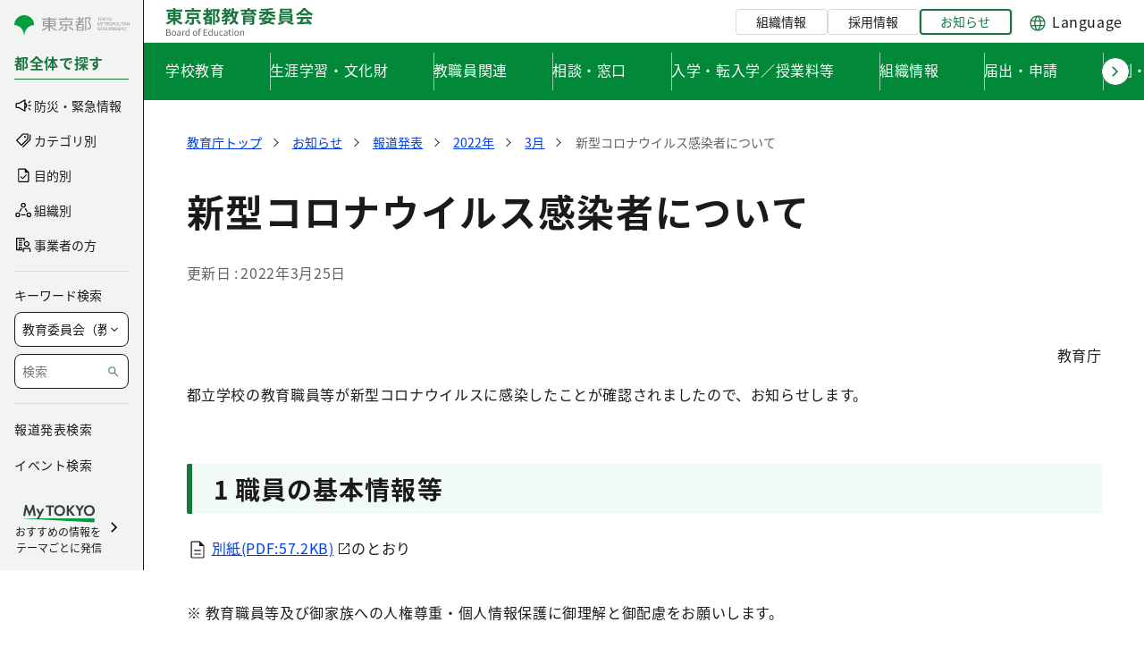

--- FILE ---
content_type: text/css;charset=UTF-8
request_url: https://www.kyoiku.metro.tokyo.lg.jp/o/frontend-js-aui-web/alloy_ui.css?&mac=favIEq7hPo8AEd6k+N5OVADEEls=&browserId=chrome&languageId=ja_JP&minifierType=css&themeId=mytokyo_WAR_KyoikuTheme
body_size: -60
content:
/*1766034024000*/
#yui3-css-stamp {
	position: absolute !important;
	visibility: hidden !important;
}

--- FILE ---
content_type: application/javascript
request_url: https://www.kyoiku.metro.tokyo.lg.jp/documents/d/global/common-js
body_size: 4043
content:
(()=>{"use strict";const e=(e,t)=>{let o=null;return function(){window.clearTimeout(o),o=window.setTimeout((()=>{e.apply(this,arguments)}),t)}},t=async(e=0)=>{await new Promise((function(t){setTimeout((()=>{t()}),e)}))},o='[data-header-menu-ui="header"]',r='[data-header-menu-ui="menu"]',n='[data-header-menu-ui="header-bureau"]',a='[data-header-menu-ui="header-bureau-s-top"]',s='[data-header-menu-ui="header-bureau-inner"]',i='[data-header-layout="special"]',d='[data-header-bureau-layout="special"]',c='[data-header-layout="template-ag"]',l="pc",u="tablet",h="sp",m=521,y=961,f=window.matchMedia(`screen and (min-width: ${m}px)`),w=window.matchMedia(`screen and (min-width: ${y}px)`);let b;const g=()=>{b=w.matches?l:f.matches?u:h};g(),w.addEventListener("change",g),f.addEventListener("change",g);const p=()=>b,k=()=>{const e=document.querySelector(o),t=document.querySelector(n),r=document.querySelector(a),s=p();return s===h||s===u?e.offsetHeight+r.offsetHeight:t.offsetHeight},A=()=>!!document.querySelector(i)&&!!document.querySelector(d),L=()=>!!document.querySelector(c)&&!!document.querySelector(c);let S;const v=()=>{const e=k();document.body.style.setProperty("--metrotokyo-header-js-height",e+"px")},E=()=>{document.body.style.setProperty("--metrotokyo-header-js-inner-height",document.querySelector(s).offsetHeight+"px")},M=()=>{S=A()||L(),v(),S&&E(),(()=>{const t=document.querySelector(o),r=document.querySelector(n),a=e(S?()=>{v(),E()}:()=>{v()},200),s=new ResizeObserver(a);s.observe(t),s.observe(r)})()},T="FIXED",q="ABSOLUTE",C="SHOW",x="HIDE";let $,I,D,P,R,O,H=q,N=C;const _=e=>{if(window.MetroTokyo.Module.Scroll.isLock)return;const t=p(),o=t===h||t===u,r=window.scrollY;if("open"===R.dataset.headerMenuState)return;if("open"===O.dataset.headerMenuState)return;const n=k();if(H===q&&r>n?(H=T,O.dataset.headerPosition="fixed",P.dataset.headerPosition=o?"fixed":"absolute"):H===T&&r<=n&&(H=q,O.dataset.headerPosition="absolute",o&&(P.dataset.headerPosition="absolute")),r>$)N===C&&(N=x,O.removeAttribute("data-header-is-show"),o&&P.removeAttribute("data-header-is-show"));else{const e=2*n;N===x&&r>e?(N=C,O.setAttribute("data-header-is-show",""),o&&P.setAttribute("data-header-is-show","")):N===C&&r<e&&(N=x,O.removeAttribute("data-header-is-show"),o&&P.removeAttribute("data-header-is-show",""))}$=r},U=e=>{if(window.MetroTokyo.Module.Scroll.isLock)return;const t=p(),o=t===h||t===u,r=window.scrollY;if("open"===O.dataset.headerMenuState)return;const n=k();if(H===q&&r>n?(H=T,O.dataset.headerPosition="fixed",P.dataset.headerPosition="fixed"):H===T&&r<=n&&(H=q,O.dataset.headerPosition="absolute",P.dataset.headerPosition="absolute"),r>$)N===C&&(N=x,P.removeAttribute("data-header-is-show",""),O.removeAttribute("data-header-is-show"),o&&P.removeAttribute("data-header-is-show"));else{const e=2*n;N===x&&r>e?(N=C,O.setAttribute("data-header-is-show",""),P.setAttribute("data-header-is-show","")):N===C&&r<e&&(N=x,P.removeAttribute("data-header-is-show",""),O.removeAttribute("data-header-is-show",""))}$=r},B=()=>{P=document.querySelector(o),R=document.querySelector(r),O=document.querySelector(n),I=A(),D=L(),I||D?window.addEventListener("scroll",U,{passive:!0}):window.addEventListener("scroll",_,{passive:!0})},j=async e=>{document.body.querySelectorAll(`[data-accordion-trigger][aria-controls="${e}"]`).forEach((e=>{e.setAttribute("aria-expanded","true")}));const o=document.getElementById(e);o.hidden=!1;const r=o.scrollHeight;o.style.height="0px",await t(0),o.style.height=`${r}px`,o.dataset.accordionState="open"},W=async e=>{document.body.querySelectorAll(`[data-accordion-trigger][aria-controls="${e}"]`).forEach((e=>{e.setAttribute("aria-expanded","false")}));const o=document.getElementById(e);o.style.height=`${o.offsetHeight}px`,o.dataset.accordionState="close",await t(0),o.style.height="0px"},G=async e=>{document.body.querySelectorAll(`[data-accordion-trigger][data-accordion-group-id="${e}"]`).forEach((e=>{if("true"===e.getAttribute("aria-expanded"))return;const t=e.getAttribute("aria-controls");j(t)}))},K=async e=>{document.body.querySelectorAll(`[data-accordion-trigger][data-accordion-group-id="${e}"]`).forEach((e=>{if("false"===e.getAttribute("aria-expanded"))return;const t=e.getAttribute("aria-controls");W(t)}))},V=e=>{const t=e.target.closest("[data-accordion-trigger]"),o=e.target.closest("[data-accordion-close]");if(!t&&!o)return;if(o){const e=o.getAttribute("aria-controls");return void W(e)}const r=t.getAttribute("aria-controls");"false"===t.getAttribute("aria-expanded")?j(r):W(r)},Y=e=>{const t=e.target;"height"===e.propertyName&&t.dataset.accordionState&&("close"===t.dataset.accordionState&&(t.hidden=!0),t.style.height="")},z=()=>{document.body.addEventListener("click",V),document.body.addEventListener("transitionend",Y)},X=document.body&&document.body.classList&&document.body.classList.contains("has-edit-mode-menu"),F=(e(),'[data-tab-menu-ui="container"]'),J='[data-tab-menu-ui="track"]',Q='[data-tab-menu-ui="control"]',Z='[data-tab-menu-ui="prev"]',ee='[data-tab-menu-ui="next"]',te='[data-tab-menu-ui="tab"]',oe=e=>{const t=p();return Number(t===h||t===u?e.dataset.tabMenuScrollAmountS:e.dataset.tabMenuScrollAmountLg)},re=e=>{const t=e.querySelector(J),o=e.querySelector(Z),r=e.querySelector(ee);let n,a;(window.MetroTokyo.Config.MachineTranslationDirRtlLangList||[]).includes((()=>{const e=window.MetroTokyo.Config.MachineTranslationUserCode||"";return(new window.MetroTokyo.Class.CookieUtility).getValue(`${e}_TLANG`)})())?(n=Math.abs(Math.abs(t.scrollLeft)+t.clientWidth-t.scrollWidth)<=1,a=Math.abs(t.scrollLeft)<=1):(n=0===t.scrollLeft,a=Math.abs(t.scrollLeft+t.clientWidth-t.scrollWidth)<=1),n?n&&(o.disabled=!0):o.disabled=!1,a?a&&(r.disabled=!0):r.disabled=!1},ne=e=>{const t=e.querySelector(Q),o=e.querySelector(J),r=p();"sp"!==r&&"tablet"!==r?o.clientWidth===o.scrollWidth?t.hidden=!0:(t.hidden=!1,re(e)):t.hidden=!0},ae=e=>{if(X)return;const t=e.target.closest(J);t&&((e,t,o)=>{const{key:r}=e,n=t.querySelectorAll(o),a=[...n],s=o.map((e=>e+":focus")),i=t.querySelector(s),d=a.indexOf(i);"ArrowRight"!==r&&"Right"!==r||(e.preventDefault(),d===n.length-1?n[0].focus():n[d+1].focus()),"ArrowLeft"!==r&&"Left"!==r||(e.preventDefault(),0===d?n[n.length-1].focus():n[d-1].focus())})(e,t,[te])},se=e=>{const t=e.target.closest(Z),o=e.target.closest(ee);t&&(e=>{const t=e.target.closest(F).querySelector(J);t.scrollLeft=t.scrollLeft-oe(t)})(e),o&&(e=>{const t=e.target.closest(F).querySelector(J);t.scrollLeft=t.scrollLeft+oe(t)})(e)},ie=()=>{document.body.querySelectorAll(F).forEach((t=>{(t=>{const o=e(ne,200),r=new ResizeObserver((()=>{o(t)})),n=t.querySelector(J);r.observe(n)})(t),ne(t)})),document.body.addEventListener("click",se),document.body.addEventListener("keydown",ae),document.body.querySelectorAll(J).forEach((t=>{const o=t.closest(F),r=e(re,200);t.addEventListener("scroll",(()=>{r(o)}))}))},de=document.body&&document.body.classList&&document.body.classList.contains("has-edit-mode-menu"),ce='[data-tab-menu-justify-ui="track"]',le='[data-tab-menu-justify-ui="tab"]',ue=e=>{if(de)return;const t=e.target.closest(ce);t&&((e,t,o)=>{const{key:r}=e,n=t.querySelectorAll(o),a=[...n],s=o.map((e=>e+":focus")),i=t.querySelector(s),d=a.indexOf(i);"ArrowRight"!==r&&"Right"!==r||(e.preventDefault(),d===n.length-1?n[0].focus():n[d+1].focus()),"ArrowLeft"!==r&&"Left"!==r||(e.preventDefault(),0===d?n[n.length-1].focus():n[d-1].focus())})(e,t,[le])},he=()=>{document.body.addEventListener("keydown",ue)},me=document.body&&document.body.classList&&document.body.classList.contains("has-edit-mode-menu"),ye='[data-tablist-ui="container"]',fe='[data-tablist-ui="tablist"]',we='[data-tablist-ui="tab"]',be='[data-tablist-ui="tabpanel"]',ge=e=>{const t=e.querySelectorAll(be),o=e.querySelectorAll(we);t.forEach((e=>{e.hidden=!0})),o.forEach((e=>{if("true"===e.getAttribute("aria-selected")){const t=e.getAttribute("aria-controls");document.getElementById(t).hidden=!1}}))},pe=e=>{if(me)return;const t=e.target.closest(fe);t&&((e,t,o)=>{const{key:r}=e,n=t.querySelectorAll(o),a=[...n],s=o.map((e=>e+":focus")),i=t.querySelector(s),d=a.indexOf(i);"ArrowRight"!==r&&"Right"!==r||(e.preventDefault(),d===n.length-1?n[0].focus():n[d+1].focus()),"ArrowLeft"!==r&&"Left"!==r||(e.preventDefault(),0===d?n[n.length-1].focus():n[d-1].focus())})(e,t,[we])},ke=e=>{const t=e.target.closest(we);t&&(e=>{const t=e.closest(ye).querySelectorAll(we),o=e.closest(ye);t.forEach((e=>{e.setAttribute("aria-selected","false"),e.setAttribute("aria-expanded","false"),e.tabIndex=-1})),e.setAttribute("aria-selected","true"),e.setAttribute("aria-expanded","true"),e.tabIndex=0,ge(o)})(t)},Ae=()=>{document.body.querySelectorAll(ye).forEach((e=>{ge(e)})),document.body.addEventListener("click",ke),document.body.addEventListener("keydown",pe)},Le={isLock:!1,lockedElementIds:[],LOCK_CLASS_NAME:"scroll-lock",lock:function(e){if(!e)return this.isLock;return-1!==this.lockedElementIds.findIndex((t=>t===e))||(this.lockedElementIds.push(e),this.isLock=!!this.lockedElementIds.length,document.documentElement.classList.add(this.LOCK_CLASS_NAME)),this.isLock},unlock:function(e){if(!e)return this.isLock;const t=this.lockedElementIds.findIndex((t=>t===e));return-1!==t&&this.lockedElementIds.splice(t,1),this.isLock=!!this.lockedElementIds.length,this.isLock||document.documentElement.classList.remove(this.LOCK_CLASS_NAME),this.isLock},goTo:async function(e){return new Promise((t=>{const o=(e,t)=>{Math.abs(window.scrollY-t)<=1||window.innerHeight+window.scrollY>=document.body.offsetHeight?e():requestAnimationFrame((()=>o(e,t)))};try{const r=(()=>{if("number"==typeof e)return e;if("string"==typeof e){const t=document.getElementById(e);if(t)return t.offsetTop;throw new Error("Element with the specified ID was not found.")}if(e instanceof HTMLElement)return e.offsetTop;throw new Error("Invalid target specified for scrolling.")})();window.scrollTo({top:0===r?-9999:r,behavior:"smooth"}),o(t,r)}catch(e){t()}}))},init:function(){this.lockedElements=[],document.body.classList.remove(this.LOCK_CLASS_NAME),this.isLock=!!this.lockedElementIds.length}},Se=async e=>{const t=e.target.closest("main a");if(!t)return;if(t.origin!==window.location.origin)return;if(t.pathname!==window.location.pathname)return;if(t.search!==window.location.search)return;if(""===t.hash)return;const o=document.querySelector(t.hash);o&&(e.preventDefault(),window.scrollTo({top:o.getBoundingClientRect().top+window.scrollY,behavior:"smooth"}))},ve=e=>{const t=e.target.closest("[data-form-select-has-value]");if(!t)return;const o=t.value;t.dataset.formSelectHasValue=o?"true":"false"},Ee="data-metrotokyo-chain-link",Me=e=>{if(e.target.hasAttribute(`${Ee}`))return;const t=e.target.closest(`[${Ee}-root]`);if(!t)return;const o=t.dataset.metrotokyoChainLinkRoot;let r=""===o?(e=>{const t=e.querySelectorAll(`[${Ee}]`);return 1===t.length&&t[0]})(t):t.querySelector(`[${Ee}="${o}"]`);if(!r)return;"true"===r.getAttribute("aria-disabled")||(e.ctrlKey||e.metaKey?r.href&&window.open(r.href,"_blank"):r.click())},Te=()=>{document.body.addEventListener("click",Me,{passive:!1})};let qe;const Ce={attributes:!0,childList:!1,subtree:!1},xe=()=>{const e=document.querySelector("#wrapper"),t=e.getBoundingClientRect(),o=window.getComputedStyle(e).getPropertyValue("padding-left");document.body.style.setProperty("--metrotokyo-liferay-wrapper-view-top",`${t.top}px`),document.body.style.setProperty("--metrotokyo-liferay-wrapper-view-left",`${o}`)},$e=()=>{p()===l&&xe()},Ie=(e,t)=>{"class"===e[0].attributeName&&(clearTimeout(qe),qe=setTimeout((()=>{xe()}),1e3))},De=".j-server.com",Pe=["ar","ur","he","fa","ps","sd","ug","yi","dv","pr"],Re={rtl:"rtl",ltr:"ltr"},Oe=()=>{const e=(()=>{const e=window.MetroTokyo.Config.MachineTranslationUserCode||"";return(new window.MetroTokyo.Class.CookieUtility).getValue(`${e}_TLANG`)})();e&&(Pe.includes(e)?document.dir="rtl":document.dir="ltr")},He=()=>{const e=document.querySelectorAll("use"),t=(()=>{const e=document.getElementById("kdsoriginal");return e.origin||`${e.protocol}//${e.hostname}${e.port?":"+e.port:""}`})();e.forEach((e=>{const o=e.getAttribute("xlink:href");if(/https/.test(o))return;const[,r,n]=o.match("^([^#]*)(#[^]*)$");e.setAttribute("xlink:href",`https://${window.location.hostname}/${window.MetroTokyo.Config.MachineTranslationUserCode}/ns/tl.cgi/${t}${r}?SLANG=ja&TLANG=ur&XMODE=0&XCHARSET=UTF-8&XJSID=0${n}`)}))},Ne=()=>{const e=document.querySelectorAll("use"),t=(()=>{const e=document.querySelector("head > base").href||"";if(""===e)return"";const t=new URL(e);return`https%3a//${t.hostname}${t.port?"%3a"+t.port:""}`})(),o=window.location.href.match(/https:(\/\/[^/]*\/[^/]*\/[^/]*)/)[1]||"";e.forEach((e=>{const r=e.getAttribute("xlink:href");/https/.test(r)||e.setAttribute("xlink:href",`${o}/${t}${r}`)}))},_e=class{constructor(){const e={};document.cookie.split("; ").forEach((t=>{const[o,r]=t.split("=");e[o]=decodeURIComponent(r)})),this.cookies=e}getValue(e){return this.cookies[e]}};window.MetroTokyo=window.MetroTokyo||{},window.MetroTokyo.Module=window.MetroTokyo.Module||{},window.MetroTokyo.Class=window.MetroTokyo.Class||{},window.MetroTokyo.Config=window.MetroTokyo.Config||{},window.MetroTokyo.Common=window.MetroTokyo.Common||{},window.MetroTokyo.Page=window.MetroTokyo.Page||{};(()=>{window.MetroTokyo.Module.Accordion={open:j,close:W,openGroup:G,closeGroup:K},window.MetroTokyo.Module.Scroll=Le,window.MetroTokyo.Config.MachineTranslationDirRtlLangList=Pe,window.MetroTokyo.Config.MachineTranslationDomain=De,window.MetroTokyo.Config.MachineTranslationDirList=Re,window.MetroTokyo.Class.CookieUtility=_e;document.body&&document.body.classList.contains("has-edit-mode-menu")&&Ue()})();const Ue=()=>{const e=document.body&&document.body.classList.contains("has-edit-mode-menu");z(),ie(),he(),Ae(),e||(M(),B(),Te()),e&&(setTimeout((()=>{M(),B(),xe()}),2e3),(()=>{const e=document.body.querySelector("#wrapper");if(!e)return;window.addEventListener("resize",$e,{passive:!0}),new MutationObserver(Ie).observe(e,Ce)})()),document.body.addEventListener("click",Se,{passive:!1}),document.body.addEventListener("change",ve),(()=>{const e=document.querySelectorAll("section.portlet");e.length&&e.forEach((e=>{e.setAttribute("role","none")}))})(),(()=>{const e=document.querySelector("#main-content.layout-content.portlet-layout");e&&e.removeAttribute("role")})(),window.location.hostname.includes(De)&&(Oe(),document.documentElement.dataset.metrotokyoTranslated="true",He()),window.location.hostname.includes("zoomsight-sv2.jp")&&Ne()};window.addEventListener("DOMContentLoaded",Ue,{passive:!1,once:!0});const handlePublishButtonClick=()=>{const publishButton=document.querySelector("#_com_liferay_layout_content_page_editor_web_internal_portlet_ContentPageEditorPortlet_pageEditorToolbar > div > ul.end.navbar-nav > li:nth-child(5) > form > button");if(publishButton){publishButton.addEventListener("click",()=>{const bodyTag=document.querySelector("body");bodyTag.style.pointerEvents="none";bodyTag.oncontextmenu=()=>!1;bodyTag.onselectstart=()=>!1;bodyTag.onmousedown=()=>!1})}};window.addEventListener("load",()=>{handlePublishButtonClick()})})();

--- FILE ---
content_type: image/svg+xml
request_url: https://www.kyoiku.metro.tokyo.lg.jp/documents/d/global/img_ch_attractions-svg-1?download=true
body_size: 2786
content:
<svg width="90" height="90" viewBox="0 0 90 90" fill="none" xmlns="http://www.w3.org/2000/svg"><g clip-path="url(#clip0_7778_98464)"><g clip-path="url(#clip1_7778_98464)"><path d="M86.202 62.442V42.467l-5.745-6.039a.649.649 0 00-.924 0l-5.745 6.04v19.974H72.43l.025-3.485a.86.86 0 00-.155-.499l-3.42-4.888a.854.854 0 00-.7-.365h-6.773a.854.854 0 00-.7.365l-3.418 4.888a.86.86 0 00-.155.499l.025 3.485h-2.642V46.69a.358.358 0 00-.358-.359H42.461c-.198 0-.244-.107-.358-.07l-.049-9.667a.358.358 0 00-.357-.359h-11.7a.358.358 0 00-.357.36v25.847h-1.606l-2.286-16.54h1.662a.898.898 0 00.897-.9v-2.497c0-.497-.402-.9-.897-.9h-2.256l-1.003-7.26c-.02-.146-.23-.146-.25 0l-1.003 7.26h-2.256a.898.898 0 00-.897.9v2.496c0 .498.402.9.897.9h1.662l-2.286 16.54h-1.63l.024-3.484a.86.86 0 00-.155-.499l-3.419-4.888a.854.854 0 00-.7-.365H7.367a.853.853 0 00-.7.365l-3.419 4.888a.86.86 0 00-.155.499l.025 3.485H1.441v4.511h87.116v-4.511h-2.355z" fill="#5BA65B" stroke="#231815" stroke-width="1.102" stroke-linecap="round" stroke-linejoin="round"/><path d="M87.97 64.054H2.03v3.544h85.94v-3.544z" fill="#5BA65B"/><path d="M38.788 38.92h-5.776a.43.43 0 00-.43.432v1.716a.43.43 0 00.43.43h5.776a.43.43 0 00.43-.43v-1.716a.43.43 0 00-.43-.431zm40.027 4.297h-1.71a.43.43 0 00-.43.431v1.716a.43.43 0 00.43.431h1.71a.43.43 0 00.43-.431v-1.716a.43.43 0 00-.43-.43zm4.285 0h-1.71a.43.43 0 00-.43.431v1.716a.43.43 0 00.43.431h1.71a.43.43 0 00.43-.431v-1.716a.43.43 0 00-.43-.43zM9.463 58.684h-1.71a.43.43 0 00-.429.43v1.716a.43.43 0 00.43.431h1.71a.43.43 0 00.429-.43v-1.716a.43.43 0 00-.43-.431zm4.281 0h-1.709a.43.43 0 00-.43.43v1.716a.43.43 0 00.43.431h1.71a.43.43 0 00.429-.43v-1.716a.43.43 0 00-.43-.431zm49.876 0h-1.71a.43.43 0 00-.43.43v1.716a.43.43 0 00.43.431h1.71a.43.43 0 00.429-.43v-1.716a.43.43 0 00-.43-.431zm4.28 0h-1.709a.43.43 0 00-.43.43v1.716a.43.43 0 00.43.431h1.71a.43.43 0 00.43-.43v-1.716a.43.43 0 00-.43-.431z" fill="#fff" stroke="#231815" stroke-width="1.102" stroke-linecap="round" stroke-linejoin="round"/><path d="M23.608 22.599c-.008-.007-.019-.007-.027-.014a.538.538 0 00-.22-.105l-.013-.005a.54.54 0 00-.257.021c-.008.003-.017 0-.025.003-.014.004-.022.018-.036.024a.535.535 0 00-.163.114c-.016.016-.033.03-.047.048a.539.539 0 00-.11.235l-.198 1.112-.88 4.947c-.424-.2-.942-.265-1.465-.178-.522.086-.995.315-1.334.644-.386.375-.564.857-.487 1.32.129.785.923 1.31 1.895 1.31.15 0 .303-.012.46-.038 1.105-.184 1.87-.965 1.826-1.814l.906-5.096 1.96 1.534a.55.55 0 00.878-.338l.166-.932a.552.552 0 00-.183-.516L23.608 22.6z" fill="#040000"/><path d="M66.934 90.206H22.328L26.3 70.183h37.29l3.345 20.023z" fill="#5BA65B"/><path d="M65.59 83.27l1.578 7.242m-44.637 0l1.214-7.242" stroke="#231815" stroke-width="1.174" stroke-linecap="round" stroke-linejoin="round"/><path d="M60.875 53.499c1.334 6.915 2.161 12.434 2.178 17.758" stroke="#231815" stroke-width="1.174" stroke-miterlimit="10"/><path d="M67.025 80.05l-6.224-25.547c-.601-8.892-7.974-15.919-16.987-15.919-9.406 0-17.032 7.653-17.032 17.093l-4.63 25.947s-1.24 3.54 3.033 3.57c4.274.028 39.016.42 39.016.42s4.868.007 2.824-5.564z" fill="#fff"/><path d="M49.98 27.979a7.3 7.3 0 00.04-.75c0-3.978-3.214-7.203-7.178-7.203s-7.178 3.225-7.178 7.204a7.2 7.2 0 005.523 7.009l-.535 7.52 2.19.488 4.866-3.419.21-6.334c.195.049.398.078.607.078a2.525 2.525 0 002.52-2.53c0-.853-.42-1.605-1.065-2.063z" fill="#FDECD6"/><path d="M39.531 87.84l.594 2.672" stroke="#231815" stroke-width="1.174" stroke-linecap="round" stroke-linejoin="round"/><path d="M26.929 46.367c.025.013.05-.018.03-.04-.598-.646-.622-1.668-.001-2.292a1.61 1.61 0 011.543-.425 1.624 1.624 0 01.492-1.777c.668-.56 1.67-.45 2.262.19l1.412 1.528c1.036-.328 2.062-.258 2.868.29 1.204.817 1.606 2.486 1.191 4.26l.029.115c1.089 1.247 1.244 3.292.419 5.223l2.535 3.312a1.399 1.399 0 01-.256 1.956l-3.068 2.364c-.608.47-1.48.354-1.948-.256l-2.56-3.345c-.876-.05-1.772-.42-2.632-1.215l-4.929-5.33c-.469-.509-.522-1.3-.075-1.829.314-.37.768-.524 1.2-.47l-.096-.105c-.47-.508-.522-1.302-.073-1.83a1.347 1.347 0 011.657-.324z" fill="#FDECD6"/><path d="M34.787 46.021s-.815-1.386-2.127-2.47l2.127 2.47z" fill="#FDECD6"/><path d="M27.018 46.536a.025.025 0 00.03-.04c-.597-.646-.621-1.668 0-2.292a1.609 1.609 0 011.543-.425 1.624 1.624 0 01.492-1.777c.668-.56 1.67-.45 2.262.19l1.412 1.528c1.036-.328 2.062-.258 2.868.289 1.204.818 1.606 2.487 1.19 4.261l.03.115c1.088 1.247 1.244 3.292.419 5.223l2.534 3.312a1.397 1.397 0 01-.255 1.955l-3.068 2.365a1.386 1.386 0 01-1.948-.257l-2.56-3.344c-.876-.05-1.772-.42-2.632-1.215l-4.929-5.33c-.47-.509-.522-1.3-.075-1.829.314-.37.768-.525 1.2-.47l-.096-.105c-.47-.508-.522-1.302-.073-1.83a1.347 1.347 0 011.657-.324zm7.862-.346s-.814-1.386-2.126-2.47" stroke="#231815" stroke-width="1.174" stroke-linecap="round" stroke-linejoin="round"/><path d="M35.059 40.782l2.155-1.06-1.669 3.746-1.654-.072 1.168-2.614zm29.803 33.452c.336 0 .608-.656.608-1.465s-.272-1.465-.608-1.465c-.336 0-.608.656-.608 1.465 0 .81.272 1.465.608 1.465z" fill="#5BA65B"/><path d="M40.544 38.504c-3.753.467-6.468 1.935-8.544 4.451M27.198 54.07a92.91 92.91 0 00-.836 3.692c-.044.211-4 22.545-4 22.545-.847 4.588.23 5.16 4.879 5.16h33.715c4.068 0 7.115-.08 6.303-4.082l-6.02-26.765c-3.203-12.096-8.98-15.209-13.506-16.007" stroke="#231815" stroke-width="1.174" stroke-miterlimit="10"/><path d="M53.398 77.375l2.844 9.465 3.068-.439 8.702-5.035-4.575-9.585-8.43 3.674-1.609 1.92z" fill="#5BA65B"/><path d="M68.013 81.365l-8.701 5.173-4.007-11.209 8.006-3.93 4.702 9.966z" stroke="#231815" stroke-width="1.174" stroke-linecap="round" stroke-linejoin="round"/><path d="M59.31 86.402l-2.973.896-2.939-9.922 1.965-2.089 3.947 11.115z" stroke="#231815" stroke-width="1.19" stroke-linecap="round" stroke-linejoin="round"/><path d="M63.314 71.398l-1.795 6.22-6.152-2.332" stroke="#231815" stroke-width="1.174" stroke-linecap="round" stroke-linejoin="round"/><path d="M35.395 43.976c.35-2.422 1.355-4.191 2.967-5.077m-4.472 4.496c.154-1.624.765-2.835 1.809-3.478m28.43 27.42c.125 2.125.155 3.91.073 5.907" stroke="#231815" stroke-width="1.174" stroke-miterlimit="10"/><path d="M55.434 76.447c2.269-1.315 3.319-3.754 2.345-5.447-.975-1.694-3.604-2-5.873-.686-2.27 1.315-3.32 3.754-2.345 5.447.974 1.694 3.603 2 5.873.686zM40.377 65.076c3.327-1.927 4.952-5.354 3.63-7.653-1.323-2.3-5.093-2.6-8.42-.673-3.327 1.928-4.952 5.355-3.63 7.654 1.323 2.3 5.093 2.6 8.42.672z" fill="#fff"/><path d="M47.07 59.73c-1.472-2.581-4.24-4.322-7.415-4.322-4.715 0-8.538 3.836-8.538 8.568 0 4.856 4.838 13.996 16.934 14.281 6.393.151 11.73-4.16 12.965-9.692M49.807 28.293a7.33 7.33 0 00.092-1.156c0-3.98-3.215-7.205-7.18-7.205s-7.18 3.226-7.18 7.205c0 3.98 3.215 7.206 7.18 7.206 0 0 1.34.09 2.314-.398" stroke="#231815" stroke-width="1.174" stroke-miterlimit="10" stroke-linecap="round"/><path d="M41.43 27.287a.584.584 0 01.503.213.973.973 0 01.22.516.916.916 0 01-.158.671.542.542 0 01-.424.219.589.589 0 01-.44-.217.973.973 0 01-.22-.515c-.057-.453.17-.841.518-.887zm-2.88.001c.184-.025.366.054.504.213a.973.973 0 01.22.516c.057.452-.17.841-.519.886a.587.587 0 01-.503-.213.977.977 0 01-.22-.515c-.057-.452.17-.842.519-.887z" fill="#040000"/><path d="M41.008 34.158l-.264 3.182c-.037.472-.086 3.442-.08 3.501.093.784.416 1.42 1.713 1.42 1.063 0 5.349-3.128 5.349-3.128l.295-6.738" stroke="#040000" stroke-width="1.263" stroke-linecap="round" stroke-linejoin="round"/><path d="M49.885 28.465a1.954 1.954 0 011.232 1.817 1.95 1.95 0 01-1.947 1.954h-2.19" stroke="#040000" stroke-width="1.252" stroke-miterlimit="10" stroke-linecap="round"/><path d="M56.977 20.754c-3.608-3.196-6.444-3.37-7.869-1.749-1.425 1.62-.9 4.423 2.708 7.619 3.609 3.195 10.359 3.953 10.359 3.953s-1.59-6.628-5.197-9.823zm-14.35-.684c-1.036-.07-2.284.165-3.523.728-2.57 1.17-4.12 3.3-3.46 4.76.659 1.459 3.277 1.694 5.847.524a8.87 8.87 0 00.973-.519c.286.385.608.765.971 1.129 2.2 2.207 4.932 3.043 6.103 1.868 1.17-1.175.338-3.917-1.861-6.124-1.685-1.691-3.681-2.574-5.05-2.367z" fill="#231815"/><path d="M28.59 43.78l2.794 3.173" stroke="#231815" stroke-width="1.102" stroke-miterlimit="10" stroke-linecap="round"/><path d="M26.972 46.451c.025.014.05-.018.03-.039-.598-.646-.622-1.669-.001-2.292a1.609 1.609 0 011.543-.425 1.624 1.624 0 01.492-1.778c.668-.56 1.67-.45 2.262.19l1.412 1.528c1.036-.327 2.062-.258 2.868.29 1.204.817 1.606 2.486 1.191 4.261l.029.114c1.088 1.248 1.244 3.293.419 5.224l2.535 3.312c.467.61.353 1.486-.256 1.955l-3.068 2.365a1.386 1.386 0 01-1.948-.257l-2.56-3.344c-.876-.051-1.772-.421-2.632-1.216l-4.929-5.33c-.469-.508-.522-1.3-.075-1.828.314-.37.768-.525 1.2-.47l-.096-.105c-.47-.509-.522-1.302-.073-1.83a1.347 1.347 0 011.657-.325z" fill="#FDECD6"/><path d="M26.972 46.451c.025.014.05-.018.03-.039-.598-.646-.622-1.669-.001-2.292a1.609 1.609 0 011.543-.425 1.624 1.624 0 01.492-1.778c.668-.56 1.67-.45 2.262.19l1.412 1.528c1.036-.327 2.062-.258 2.868.29 1.204.817 1.606 2.486 1.191 4.261l.029.114c1.088 1.248 1.244 3.293.419 5.224l2.535 3.312c.467.61.353 1.486-.256 1.955l-3.068 2.365a1.386 1.386 0 01-1.948-.257l-2.56-3.344c-.876-.051-1.772-.421-2.632-1.216l-4.929-5.33c-.469-.508-.522-1.3-.075-1.828.314-.37.768-.525 1.2-.47l-.096-.105c-.47-.509-.522-1.302-.073-1.83a1.347 1.347 0 011.657-.325z" stroke="#231815" stroke-width="1.102" stroke-miterlimit="10"/><path d="M28.543 43.695l2.714 3.26M27 46.413l2.063 2.377m-3.583-.08l2.119 2.281m5.104-7.356l1.839 2.219" stroke="#231815" stroke-width="1.102" stroke-linecap="round" stroke-linejoin="round"/><path d="M40.377 65.076c3.327-1.927 4.952-5.354 3.63-7.653-1.323-2.3-5.093-2.6-8.42-.673-3.327 1.928-4.952 5.355-3.63 7.654 1.323 2.3 5.093 2.6 8.42.672z" fill="#fff"/><path d="M47.07 59.73c-1.472-2.581-4.24-4.322-7.415-4.322-4.715 0-8.538 3.836-8.538 8.568 0 4.856 4.838 13.996 16.934 14.281 6.393.151 11.73-4.16 12.965-9.692" stroke="#231815" stroke-width="1.174" stroke-miterlimit="10" stroke-linecap="round"/></g></g><defs><clipPath id="clip0_7778_98464"><path fill="#fff" d="M0 0h90v90H0z"/></clipPath><clipPath id="clip1_7778_98464"><path fill="#fff" transform="translate(.984 18)" d="M0 0h88.029v73H0z"/></clipPath></defs></svg>